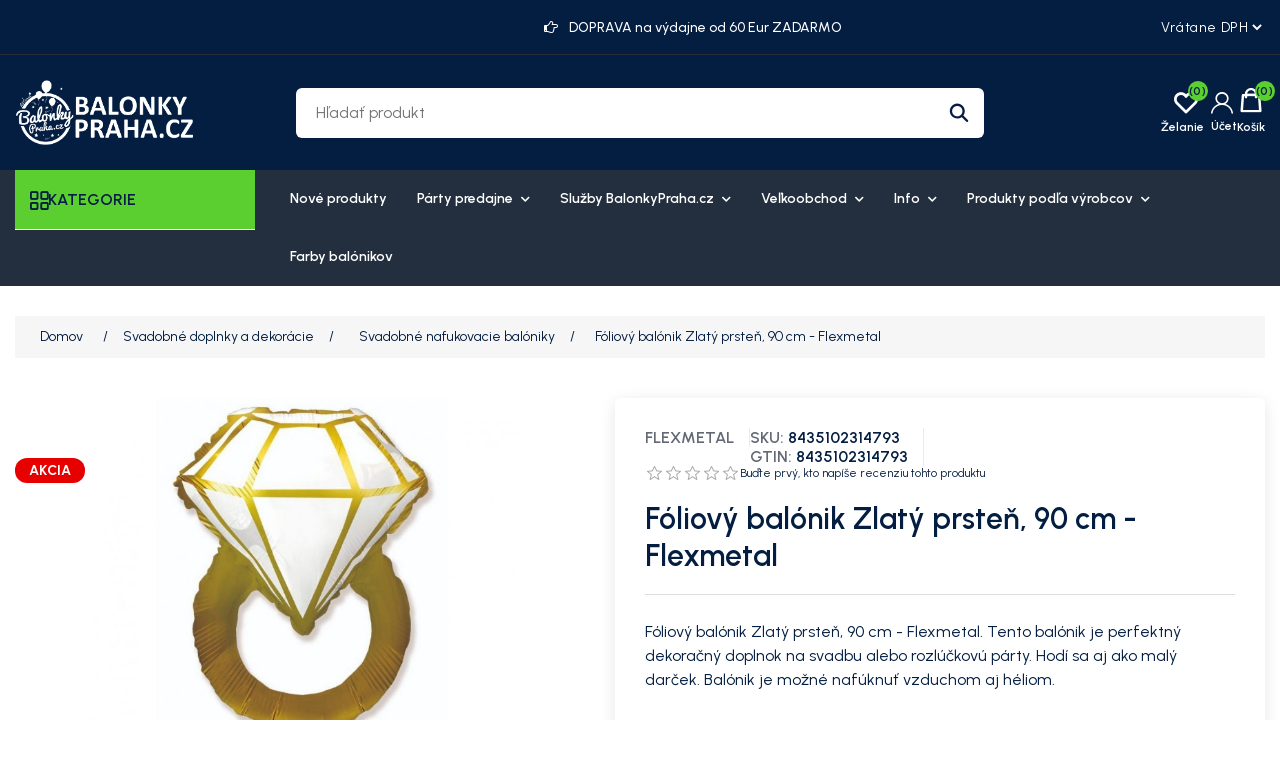

--- FILE ---
content_type: text/html; charset=utf-8
request_url: https://balonikypraha.sk/sk/foliovy-balonik-zlaty-prsten-90-cm-flexmetal
body_size: 21401
content:
<!DOCTYPE html><html lang="sk" dir="ltr" class="html-product-details-page"><head><title>F&#xF3;liov&#xFD; bal&#xF3;nik Zlat&#xFD; prste&#x148;, 90 cm - Flexmetal - Party Eshop &amp; ve&#x13E;koobchod: Bal&#xF3;niky, Dekor&#xE1;cie, H&#xE9;lium &amp; V&#xFD;zdoba pre Oslavy, Maturitn&#xE9; Plesy</title><meta charset="UTF-8"><meta name="description" content="Fóliový balónik Zlatý prsteň, 90 cm - Flexmetal. Tento balónik je perfektný dekoračný doplnok na svadbu alebo rozlúčkovú párty. Hodí sa aj ako malý darček. Balónik je možné nafúknuť vzduchom aj héliom."><meta name="keywords" content="balónik prsteň,oslava,party,svadba,zasnuby"><meta name="generator" content="mvxplus"><meta name="viewport" content="width=device-width, initial-scale=1"><link rel="preconnect" href="https://fonts.googleapis.com"><link rel="preconnect" href="https://fonts.gstatic.com" crossorigin><meta name="google-site-verification" content="DWh-0sjlz2qfU8_FxCGCPD9zjv24G3uimHmQH2si9Es"><meta property="og:type" content="product"><meta property="og:title" content="Fóliový balónik Zlatý prsteň, 90 cm - Flexmetal"><meta property="og:description" content="Fóliový balónik Zlatý prsteň, 90 cm - Flexmetal. Tento balónik je perfektný dekoračný doplnok na svadbu alebo rozlúčkovú párty. Hodí sa aj ako malý darček. Balónik je možné nafúknuť vzduchom aj héliom."><meta property="og:image" content="https://cdn.balonkypraha.cz/nopcommerce/0022276_foliovy-balonek-zlaty-prsten-90-cm-flexmetal_625.jpeg"><meta property="og:image:url" content="https://cdn.balonkypraha.cz/nopcommerce/0022276_foliovy-balonek-zlaty-prsten-90-cm-flexmetal_625.jpeg"><meta property="og:url" content="https://balonikypraha.sk/sk/foliovy-balonik-zlaty-prsten-90-cm-flexmetal"><meta property="og:site_name" content="BalonikyPraha.sk"><meta property="twitter:card" content="summary"><meta property="twitter:site" content="BalonikyPraha.sk"><meta property="twitter:title" content="Fóliový balónik Zlatý prsteň, 90 cm - Flexmetal"><meta property="twitter:description" content="Fóliový balónik Zlatý prsteň, 90 cm - Flexmetal. Tento balónik je perfektný dekoračný doplnok na svadbu alebo rozlúčkovú párty. Hodí sa aj ako malý darček. Balónik je možné nafúknuť vzduchom aj héliom."><meta property="twitter:image" content="https://cdn.balonkypraha.cz/nopcommerce/0022276_foliovy-balonek-zlaty-prsten-90-cm-flexmetal_625.jpeg"><meta property="twitter:url" content="https://balonikypraha.sk/sk/foliovy-balonik-zlaty-prsten-90-cm-flexmetal"><link rel="stylesheet" href="/css/aygehncm4jzxt1fdhgoxhg.styles.css?v=TtEmO8ec-UA9bL2WyoXm4UJ1fUA"><link rel="stylesheet" href="https://fonts.googleapis.com/css2?family=Gabarito:wght@400..900&amp;family=Urbanist:ital,wght@0,100..900;1,100..900&amp;display=swap"><link rel="alternate" href="https://balonikypraha.sk/sk/foliovy-balonik-zlaty-prsten-90-cm-flexmetal" hreflang="x-default"><script async src="/Plugins/FoxNetSoft.GoogleAnalytics4/Scripts/GoogleAnalytics4.js"></script><script>window.dataLayer=window.dataLayer||[];var GA4_productImpressions=GA4_productImpressions||[],GA4_productDetails=GA4_productDetails||[],GA4_cartproducts=GA4_cartproducts||[],GA4_wishlistproducts=GA4_wishlistproducts||[]</script><script>(function(n,t,i,r,u){n[r]=n[r]||[];n[r].push({"gtm.start":(new Date).getTime(),event:"gtm.js"});var e=t.getElementsByTagName(i)[0],f=t.createElement(i),o=r!="dataLayer"?"&l="+r:"";f.async=!0;f.src="https://www.googletagmanager.com/gtm.js?id="+u+o;e.parentNode.insertBefore(f,e)})(window,document,"script","dataLayer","")</script><style>:root{--color-primary:#5bcf30;--color-secondary:#f5c34b;--color-accent:#538dff;--color-text:#041e42}</style><style>.primary-hero-section .slide-img img{opacity:1;transition:opacity .6s ease-in}.primary-hero-section .slide-img img[data-loaded="true"]{opacity:1!important}div#slider-1{overflow:hidden!important}.slick-slide .slide-mobile-img,.slide-mobile-img img{display:none!important}.header-links-wrapper .header-links{max-width:117px}div#homepageCategory{min-height:566px}@media screen and (min-width:1001px){.header-links-wrapper .header-links{max-width:162px}}@media screen and (min-width:1367px){.header-cta-box{max-width:215px}}@media screen and (min-width:769px){.header-lower{padding-top:25px;padding-bottom:25px}}@media(max-width:768px){.primary-hero-section .slider-container.slick-slider .slide-img{display:none!important}.primary-hero-section .slider-container.slick-slider .slide-mobile-img{display:block!important;overflow:hidden;height:400px}.primary-hero-section .slider-container.slick-slider .slide-mobile-img img{display:block!important;height:100%;object-fit:cover}}.primary-hero-section .slider-container .slide-description{opacity:0;visibility:hidden}.primary-hero-section .slider-container.slick-initialized .slick-active .slide-description{opacity:1;visibility:visible;transition:opacity .6s ease-in}.home-page .page-body{padding-bottom:100px}.slider-wrapper.theme-custom{margin:0 auto;max-width:none}.slider-wrapper.theme-custom .nivo-controlNav a{border-radius:50%}.slider-wrapper.theme-custom .nivo-controlNav a.active{background-color:var(--color-primary)}.primary-hero-section .slider-container{margin-bottom:0!important;max-height:600px;overflow:hidden}.primary-hero-section .slider-container .slick-slide{border-radius:0}.primary-hero-section .slide-img img{width:100%;height:360px;object-fit:cover;object-position:center}.primary-hero-section .slider-container .slide-description{left:50%;transform:translate(-50%,-50%);width:100%!important;padding:20px 30px;background-color:rgb(255 255 255/60%);text-align:center;max-width:300}.primary-hero-section .swift-slider-container .slide-description .content>*{color:#fff}@media screen and (max-width:1099px){.primary-hero-section .swift-slider-container .slide-description .content>*{color:var(--color-text)}}.primary-hero-section .slide-description h1,.primary-hero-section .slide-description h2{font-size:28px;margin-bottom:20px}.primary-hero-section .slider-container .slide-description p{font-weight:500;margin-bottom:15px}.primary-hero-section .slider-container .slide-description p:last-child{margin-bottom:0}.primary-hero-section .slider-container .slide-description p strong{color:var(--color-text);font-size:24px}.primary-hero-section .slider-container .slide-description .btn{margin-right:5px;margin-top:10px;background-color:var(--color-primary);color:var(--color-text);border:0}.primary-hero-section .slider-container .slide-description .btn.btn-dashed{border:1px dashed var(--color-text);background-color:transparent;color:var(--color-text)}.primary-hero-section .slider-container .slide-description .btn:hover{background-color:#fff;color:var(--color-text);border:0}.primary-hero-section .slider-container .slick-arrow{background-color:var(--color-primary);color:var(--color-text)}.primary-hero-section .slider-container .slick-arrow::before,.primary-hero-section .slider-container .slick-arrow::before{color:var(--color-text)}.primary-hero-section .slider-container .slick-arrow:hover,.primary-hero-section .slider-container .slick-arrow:focus{background-color:#fff}.primary-hero-section .slider-container .slick-arrow:hover::before,.primary-hero-section .slider-container .slick-arrow:focus::before{color:var(--color-text)}.primary-hero-section .slider-container .slick-dots{bottom:25px}.primary-hero-section .slider-container .slick-dots>li button{background-color:#fff;border-color:var(--color-text);width:15px;height:15px}.primary-hero-section .slider-container .slick-dots>li:hover button{background-color:var(--color-primary)}.primary-hero-section .slider-container .slick-dots>li.slick-active button{background-color:var(--color-primary)}.primary-hero-section .slider-container .slick-dots>li button::before{display:none}@media screen and (min-width:641px){.primary-hero-section .slider-container .slide-description{padding:30px;max-width:400px}.primary-hero-section .slide-description h1,.primary-hero-section .slide-description h2{font-size:32px}}@media screen and (min-width:769px){.primary-hero-section .slide-img img{height:400px}.primary-hero-section .slider-container .slide-description{max-width:700px;padding:50px 30px}.primary-hero-section .slide-description h1,.primary-hero-section .slide-description h2{font-size:36px}.primary-hero-section .slider-container .slide-description p{font-size:16px}.primary-hero-section .slider-container .slide-description p strong{font-size:28px}.primary-hero-section .slider-container .slide-description .btn{margin-top:20px}}@media screen and (min-width:1001px){.primary-hero-section .slide-img img{height:500px}.primary-hero-section .slide-description h1,.primary-hero-section .slide-description h2{font-size:42px}.primary-hero-section .slider-container .slide-description p strong{font-size:35px}}@media screen and (min-width:1100px){.primary-hero-section .slider-container .slide-description{max-width:none;text-align:left;padding:0;left:0;top:50%;transform:translate(0,-50%);background:none}.primary-hero-section .slider-container .slide-description .content{max-width:500px;margin-left:5%}.primary-hero-section .slider-container .slide-description .content.text-right{margin:0 7% 0 auto}.primary-hero-section .slider-container .slide-description p strong{font-size:40px}}@media screen and (min-width:1367px){.primary-hero-section .slide-img img{height:600px}.primary-hero-section .slide-description h1,.primary-hero-section .slide-description h2{font-size:46px}.primary-hero-section .slider-container .slide-description .content{max-width:600px}.primary-hero-section .slider-container .slide-description p strong{font-size:46px}}@media screen and (min-width:1800px){.primary-hero-section .slider-container .slide-description .content{max-width:500px;margin-left:8%}}.header-logo a img{max-width:120px;width:120px;height:44px;object-fit:contain}.menu-layout .browse-categories h2{font-size:16px}.browse-categories .menu-icon{font-size:18px}.mega-menu .browse-categories .menu-icon::before{content:'';font-family:var(--font-icon);font-weight:500}.header-upper{font-size:12px;padding-bottom:15px;border-bottom:1px solid #282e35}.header-upper>.container{display:grid;grid-template-columns:repeat(2,1fr);gap:15px;flex-wrap:wrap}.header-upper .header-upper-nav{grid-column:1/2}.header-upper-nav .topic-block{margin:0}.header-upper-nav ul{display:flex;flex-wrap:wrap;gap:10px;list-style:none;margin:0;padding:0}.header-upper-nav li{margin:0;font-size:14px}.header-upper-nav li a{text-decoration:none}.header-upper-nav li a:hover,.header-upper-nav li a:focus{color:var(--color-primary)}.header-selectors-wrapper{display:flex;grid-column:2/-1;justify-content:flex-end}.header-selectors-wrapper select{border:0;min-width:auto;height:auto;padding:0;background:none;color:#fff;font-size:12px;cursor:pointer;background-color:var(--color-text);font-family:var(--font-body)}.header-offer-section{grid-column:1/-1;text-align:center;background-color:var(--color-primary);color:var(--color-text);padding:10px;margin-left:-15px;margin-right:-15px;overflow:hidden}.header-offer-section .topic-block{margin:0}.header-offer-ticker .offer-item{font-weight:500;line-height:1;font-size:14px;display:none}.header-offer-ticker .offer-item:first-child{display:block}.header-offer-ticker .offer-item [class^="icon-"]{font-size:0;margin-right:8px}.header-offer-ticker .offer-item [class^="icon-"]::before{font-size:14px}.header-lower{padding-top:20px;padding-bottom:15px}.header-lower>.container{display:grid;align-items:center;grid-template-columns:repeat(2,1fr);grid-template-rows:repeat(2,1fr);gap:10px 15px}.header-lower .header-logo{grid-row:1/2;grid-column:1/2;margin-left:45px}.header-lower .header-links-wrapper{grid-column:2/-1}.header-lower .search-box.store-search-box{grid-column:1/-1;grid-row:2/-1}.header-lower .search-box.store-search-box .ui-autocomplete{width:100%!important;max-width:740px}.header-links-wrapper .account-label:hover,.header-links-wrapper .account-label:focus{color:var(--color-primary)}.header-links-wrapper .account-label .label{display:none}.header-links-wrapper .icon-user{font-size:0}.header-links-wrapper .icon-user:before{font-size:22px;font-family:var(--font-icon)}.header-links-wrapper .account-link{position:relative;cursor:pointer}.header-links-wrapper .account-link .menu{position:absolute;top:100%;right:0;background-color:var(--color-primary);border-radius:6px;width:120px;font-size:16px;overflow:hidden;display:none}.header-links-wrapper .account-link li a{font-size:14px;display:block;padding:10px 20px;color:var(--color-text)}.header-links-wrapper .account-link:hover>.menu{display:block}.header-links-wrapper .account-link li:hover a{color:var(--color-text);background-color:#f5f5f5}.header-links-wrapper{display:flex;justify-content:flex-end;align-items:center}.header-links-wrapper .header-links{display:flex;gap:20px;font-weight:600}.header-links .ico-wishlist{position:relative}.header-links .ico-wishlist .wishlist-label{font-size:0;width:25px;height:20px}.header-links .ico-wishlist .wishlist-label::before{content:"";font-family:var(--font-icon);font-size:25px}.header-links .wishlist-qty{position:absolute;top:-10px;right:-10px;width:20px;height:20px;border-radius:50%;background-color:var(--color-primary);color:var(--color-text);line-height:1.7;text-align:center}#topcartlink .ico-cart{position:relative;padding:0;background:none}#topcartlink .cart-label{font-size:0}#topcartlink .cart-label::before{content:"";font-family:var(--font-icon);font-size:25px}#topcartlink .cart-qty{position:absolute;top:-10px;right:-10px;width:20px;height:20px;border-radius:50%;background-color:var(--color-primary);color:var(--color-text);line-height:1.7;text-align:center}.search-box form{border-radius:6px;overflow:hidden}.search-box input.search-box-text{background-color:#fff;margin:0;border:0;width:calc(100% - 50px)}.search-box .search-box-button{position:relative;background-color:#fff;width:50px;height:36px;font-size:0;min-width:auto;padding:0}.search-box .search-box-button::before{content:"";font-family:var(--font-icon);color:var(--color-text);font-size:16px}.search-box .search-box-button:hover{background-color:var(--color-primary);color:var(--color-text)}.header-cta-box{display:none}.header-cta-box [class^="icon-"]{font-size:0}.header-cta-box [class^="icon-"]::before{font-size:16px}.header-cta-box .contact-info{font-size:15px;line-height:1.4}.header-cta-box .contact-info .header-call-label{display:block;font-size:12px}.header-cta-box .contact-info .header-call-num{font-size:14px}.header-cta-box a{font-weight:700}.header-cta-box a:hover{color:var(--color-primary)}.flyout-cart .mini-shopping-cart{color:var(--color-text)}.flyout-cart .mini-shopping-cart .name{color:var(--color-text);font-weight:600}.flyout-cart .mini-shopping-cart .name:hover{color:var(--color-primary)}.flyout-cart .mini-shopping-cart .name a{color:inherit;font-weight:inherit}.header-menu{background-color:#232f3e;margin-bottom:30px}.header-menu>ul>li>a{color:#fff}@media screen and (min-width:769px){.header-upper{padding-top:15px;padding-bottom:15px}.header-upper>.container{display:grid;grid-template-columns:repeat(12,1fr);align-items:center}.header-upper .header-upper-nav{grid-column:1/4;grid-row:1/-1;font-size:14px;font-weight:500}.header-upper .header-upper-nav li{line-height:1}.header-upper .header-upper-nav li>a{padding-right:10px;border-right:1px solid #282e35}.header-upper .header-upper-nav li:last-child>a{padding-right:0;border:0}.header-upper .header-offer-section{grid-column:5/10;margin:0;padding:0;background:none;color:#fff}.header-upper .header-selectors-wrapper{grid-column:11/-1}.header-logo a img{max-width:130px;width:130px;height:47px;object-fit:contain}.header-lower{padding-top:25px;padding-bottom:25px}.header-lower>.container{grid-template-columns:repeat(9,1fr);grid-template-rows:1fr}.header-lower .header-logo{grid-column:1/3}.header-lower .search-box.store-search-box{grid-column:3/8;grid-row:1/-1}.header-lower .header-links-wrapper{grid-column:8/-1;grid-row:1/-1}}@media screen and (min-width:1001px){.header{z-index:4}.header-upper,.header-selectors-wrapper select{font-size:14px}.header-selectors-wrapper select{letter-spacing:.6px}.header-lower .header-logo{margin-left:0}.header-logo a img{max-width:180px;width:180px;height:65px;object-fit:contain}.search-box input.search-box-text,.search-box .search-box-button{height:50px;outline:0;border:0}.search-box input.search-box-text{font-size:16px;padding-left:20px;padding-right:20px}.search-box .search-box-button::before{font-size:20px}.header-links-wrapper .header-links{gap:30px}.header-links-wrapper .account-label{text-align:center}.header-links-wrapper .account-label .label{display:block;font-size:12px;margin-top:5px}.header-links .wishlist-link .ico-wishlist{width:50px}.header-links .wishlist-qty{right:3px}.header-links .ico-wishlist .wishlist-label,#topcartlink .cart-label{font-size:12px;padding-top:30px}.header-links .ico-wishlist .wishlist-label::before,#topcartlink .cart-label::before{position:absolute;top:0;left:50%;transform:translateX(-50%)}#topcartlink .cart-label::before{margin-top:-2px}.header-menu .sublist-toggle{display:inline-block}.header-menu ul>li{position:relative}.header-menu ul>li>.sublist-toggle{position:absolute;top:0;right:0}.header-menu .sublist{list-style:none;background-color:#232f3e;color:#fff}.header-menu .sublist li a{color:#fff;font-weight:600;padding:10px 20px}.header-menu .sublist li a:before{display:none}.header-menu .sublist li:hover>a,.header-menu .sublist li:focus>a{background-color:var(--color-primary);color:var(--color-text)}}@media screen and (min-width:1367px){.header-upper .header-upper-nav{grid-column:1/4}.header-upper .header-offer-section{grid-column:4/10}.header-upper .header-selectors-wrapper{justify-content:flex-end;gap:20px}.header-lower>.container{grid-template-columns:repeat(12,1fr)}.header-lower .search-box.store-search-box{grid-column:3/10;margin-right:70px}.header-lower .header-links-wrapper{grid-column:10/-1;gap:15px;align-items:flex-end}.header-cta-box{display:flex;align-items:center;gap:10px;min-width:180px}.header-cta-box [class^="icon-"]::before{font-size:24px;height:24px;width:24px}}@media screen and (min-width:1800px){.container,.header-menu .top-menu{max-width:1710px}.master-wrapper-content{max-width:1780px}.header-lower .header-links-wrapper{gap:30px}}@media screen and (max-width:1000px){.header-menu.mega-menu{position:relative;z-index:3}.mega-menu .menu-toggle,.menu-toggle{position:absolute;top:-60px;left:10px;font-size:0;width:35px;height:35px;background:none;padding:0;text-align:center}.admin-header-links+.header+.header-menu.mega-menu .menu-toggle{top:-60px}.mega-menu .menu-toggle::before,.menu-toggle::before{content:"";font-family:var(--font-icon);font-size:25px;line-height:1.5}.top-menu{background-color:#232f3e;position:absolute;top:0;left:0}.top-menu>li{background:none;margin:0;border-bottom:1px solid hsl(0deg 0% 96%/15%)}.top-menu>li>a{padding-left:0;padding-right:0}.mega-menu .top-menu>li>a:hover,.mega-menu .desktop-has-nav-subnav .nav__sublist__link:hover{color:var(--color-primary)}.top-menu .sublist{background:none;padding:0 0 15px}.top-menu .sublist li{margin:0}.top-menu .sublist li a{color:#fff}.sublist-toggle{background:none;text-align:right;border:0;padding:18px 5px 15px}.sublist-toggle::after{content:"";font-family:var(--font-icon);color:#fff}.mega-menu .top-menu .category__list__item--has-sublist:hover .category__list__item__link,.mega-menu .top-menu .category__list__item--has-sublist:hover .category__list__item__link:after{color:var(--color-primary)}.top-menu .category__list{width:100%}}@media screen and (max-width:768px){.menu-toggle{top:-97px}.mega-menu .menu-toggle,.admin-header-links+.header+.header-menu.mega-menu .menu-toggle{top:-95px}}.header-menu.mega-menu .menu-layout{max-width:none}.mega-menu .menu-layout .left-menu{margin-right:20px}.mega-menu .menu-layout .browse-categories{cursor:pointer;background-color:var(--color-primary)}.mega-menu .browse-categories h2,.mega-menu .browse-categories .menu-icon{font-weight:600;color:var(--color-text)}.mega-menu .browse-categories .menu-icon{height:18px;width:18px}.mega-menu .browse-categories .menu-icon::before{content:'';font-family:var(--font-icon);font-weight:500}.mega-menu .deals-menu .menu-title:hover,.mega-menu .menu-layout .top-nav a:hover{color:var(--color-accent)}.mega-menu .deals-menu .menu-title::before{content:'';font-family:var(--font-icon);color:var(--color-accent);position:absolute;top:5px;right:20px}.mega-menu .menu-layout .categories-list .category-link:hover,.mega-menu .menu-layout .categories-list .category-link:hover .category-name{color:var(--color-accent)}.mega-menu .deals-menu .view-all-btn-wrap a{background-color:var(--color-text)}.mega-menu .deals-menu .view-all-btn-wrap a:hover,.mega-menu .deals-menu ul.category__list>li.view-all-btn-wrap>a:hover{background-color:var(--color-primary);color:var(--color-text)}.mega-menu .menu-layout-toggle{position:absolute;background:none;top:120px;left:15px;width:35px}.admin-header-links+.header+.mega-menu .menu-layout-toggle{top:150px}@media screen and (min-width:769px){.mega-menu .menu-layout .categories-list{left:15px}.mega-menu .menu-layout .top-nav>ul>li>a,.mega-menu .deals-menu .menu-title{color:#fff;font-size:14px;font-weight:600;border:0;line-height:1.3}.mega-menu .menu-layout .top-nav>ul>li>a{display:block;padding:20px 15px}.mega-menu .menu-layout .top-nav>ul>li>a:hover{color:var(--color-accent)}.mega-menu .menu-layout .categories-list .category-link{font-size:14px;font-weight:600;color:var(--color-text);border:0;padding-top:10px;padding-bottom:10px;height:auto;line-height:1.7;width:100%}}@media screen and (min-width:1800px){.mega-menu .menu-layout .categories-list>.category-item>.category-submenu{width:calc(1680px - 240px)}}@media screen and (max-width:768px){.header-menu.mega-menu,.header-menu.mega-menu>.container{position:static}.mega-menu .menu-layout-close{color:var(--color-text)}.mega-menu .deals-menu .menu-title::before{display:none}}</style><body><input name="__RequestVerificationToken" type="hidden" value="CfDJ8EOXJ1maTQJBsc7jvG3Usqn1pr_ZdXWS7fC9bdEOopRlrHjqfME1vXhPlNKYjeqslVKjoaIhtnr_eRLsep41KnzzJKjeT32N8xQHHXo1MFFgopOqqYWAnQ5vKyzlDI0Sh-q_bJmTGlT1z1SxpgHaoOo"><noscript><iframe src="https://www.googletagmanager.com/ns.html?id=" height="0" width="0" style="display:none;visibility:hidden"></iframe></noscript><div class="ajax-loading-block-window" style="display:none"></div><div id="dialog-notifications-success" title="Oznámenia" style="display:none"></div><div id="dialog-notifications-error" title="Chyba" style="display:none"></div><div id="dialog-notifications-warning" title="Varovanie" style="display:none"></div><div id="bar-notification" class="bar-notification-container" data-close="Zavrieť"></div><!--[if lte IE 8]><div style="clear:both;height:59px;text-align:center;position:relative"><a href="http://www.microsoft.com/windows/internet-explorer/default.aspx" target="_blank"> <img src="/Themes/MegaStore/Content/images/ie_warning.jpg" height="42" width="820" alt="You are using an outdated browser. For a faster, safer browsing experience, upgrade for free today."> </a></div><![endif]--><div class="master-wrapper-page"><div class="header"><div class="header-upper"><div class="container"><div class="header-offer-section"><div class="topic-block"><div class="topic-block-body"><div class="header-offer-ticker"><div class="offer-item"><span class="icon-right-hand">Hand Icon</span>DOPRAVA na výdajne od 60 Eur ZADARMO</div><div class="offer-item"><span class="icon-right-hand">Hand Icon</span>DODANIE AKTUÁLNE 2 - 3 DNI</div></div></div></div></div><nav class="header-upper-nav"><div class="topic-block"><div class="topic-block-body"></div></div></nav><div class="header-selectors-wrapper"><div class="tax-display-type-selector"><select id="customerTaxType" name="customerTaxType" onchange="setLocation(this.value)" aria-label="Daňový selektor"><option selected value="https://balonikypraha.sk/sk/changetaxtype/0?returnUrl=%2Fsk%2Ffoliovy-balonik-zlaty-prsten-90-cm-flexmetal">Vr&#xE1;tane DPH<option value="https://balonikypraha.sk/sk/changetaxtype/10?returnUrl=%2Fsk%2Ffoliovy-balonik-zlaty-prsten-90-cm-flexmetal">Bez DPH</select></div></div></div></div><div class="header-lower"><div class="container"><div class="header-logo"><a href="/sk"> <img alt="BalonikyPraha.sk" src="https://cdn.balonkypraha.cz/nopcommerce/0033822_mini-logo-balonkypraha.png"> </a></div><div class="search-box store-search-box"><form method="get" id="small-search-box-form" action="/sk/search"><input type="text" class="search-box-text" id="small-searchterms" autocomplete="off" name="q" placeholder="Hľadať produkt" aria-label="Hľadať produkt"> <button type="submit" class="button-1 search-box-button">Hľadanie</button></form></div><div class="header-links-wrapper"><div class="header-cta-box"><div class="icon-telephone">Phone Icon</div><div class="contact-info"><span class="header-call-label">ZÁKAZNICKÉ CENTRUM Po - Pá 9:00 - 15:30</span><a href="mailito:info@balonkypraha.cz" class="header-call-num">+420 774 008 656</a></div></div><div class="header-links"><div class="wishlist-link"><a href="/sk/wishlist" class="ico-wishlist"> <span class="wishlist-label">Želanie</span> <span class="wishlist-qty">(0)</span> </a></div><div class="account-link"><div class="account-label"><span class="icon-user">Account Icon</span><div class="label">Účet</div></div><ul class="menu"><li><a href="/sk/register?returnUrl=%2Fsk%2Ffoliovy-balonik-zlaty-prsten-90-cm-flexmetal" class="ico-register">Registrovať</a><li><a href="/sk/login?returnUrl=%2Fsk%2Ffoliovy-balonik-zlaty-prsten-90-cm-flexmetal" class="ico-login">Prihlásiť sa</a></ul></div><div id="topcartlink"><a href="/sk/cart" class="ico-cart"> <span class="cart-label">Košík</span> <span class="cart-qty">(0)</span> </a></div></div><div id="flyout-cart" class="flyout-cart"><div class="mini-shopping-cart"><div class="count">Nemáte žiadne položky vo vašom nákupnom košíku.</div></div></div></div></div></div></div><div class="header-menu mega-menu"><div class="container"><div class="menu-layout-toggle"><i class="fas fa-bars"></i></div><div class="menu-layout"><div class="menu-layout-close"><i class="fas fa-times"></i></div><div class="left-menu"><div class="browse-categories"><i class="menu-icon fas fa-bars"></i><h2>KATEGORIE</h2></div><div class="categories-list"><div class="category-item"><a href="dekoracia-na-ples" class="category-link"> <img class="lozad" data-src="https://cdn.balonkypraha.cz/nopcommerce/0029229_dekorace-na-ples.jpeg" alt="Dekorácia na ples" width="20px" height="20px"> <span class="category-name">Dekor&#xE1;cia na ples</span> </a></div><div class="category-item"><a href="valetnyn-sviatok-zamilovanych" class="category-link"> <img class="lozad" data-src="https://cdn.balonkypraha.cz/nopcommerce/0024263_valentyn.jpeg" alt="Valetnýn" width="20px" height="20px"> <span class="category-name">Valetn&#xFD;n</span> </a></div><div class="category-item"><a href="baloniky-a-helium" class="category-link"> <img class="lozad" data-src="https://cdn.balonkypraha.cz/nopcommerce/0024759_balonky-a-helium.jpeg" alt="Balóniky a hélium" width="20px" height="20px"> <span class="category-name">Bal&#xF3;niky a h&#xE9;lium</span> </a></div><div class="category-item"><a href="tematicke-party-a-oslavy" class="category-link"> <img class="lozad" data-src="https://cdn.balonkypraha.cz/nopcommerce/0024541_party-vyzdoba-podle-temat.jpeg" alt="Tematické párty a oslavy" width="20px" height="20px"> <span class="category-name">Tematick&#xE9; p&#xE1;rty a oslavy</span> </a></div><div class="category-item"><a href="party-dekoracie-a-vyzdoba" class="category-link"> <img class="lozad" data-src="https://cdn.balonkypraha.cz/nopcommerce/0024545_party-dekorace-a-vyzdoba.jpeg" alt="Party dekorácie a výzdoba" width="20px" height="20px"> <span class="category-name">Party dekor&#xE1;cie a v&#xFD;zdoba</span> </a></div><div class="category-item"><a href="svadobne-doplnky-a-dekoracie" class="category-link"> <img class="lozad" data-src="https://cdn.balonkypraha.cz/nopcommerce/0024538_svatebni-doplnky-a-dekorace.jpeg" alt="Svadobné doplnky a dekorácie" width="20px" height="20px"> <span class="category-name">Svadobn&#xE9; doplnky a dekor&#xE1;cie</span> </a></div><div class="category-item"><a href="karnevalove-kostymy-a-doplnky" class="category-link"> <img class="lozad" data-src="https://cdn.balonkypraha.cz/nopcommerce/0024624_kostymy-a-doplnky.jpeg" alt="Kostýmy a doplnky" width="20px" height="20px"> <span class="category-name">Kost&#xFD;my a doplnky</span> </a></div><div class="category-item"><a href="party-dekoracie-a-stolovanie-podla-farieb" class="category-link"> <img class="lozad" data-src="https://cdn.balonkypraha.cz/nopcommerce/0024346_party-podle-barev.jpeg" alt="Party podľa farieb" width="20px" height="20px"> <span class="category-name">Party pod&#x13E;a farieb</span> </a></div><div class="category-item"><a href="party-pozicovna" class="category-link"> <img class="lozad" data-src="https://cdn.balonkypraha.cz/nopcommerce/0024625_party-pujcovna.jpeg" alt="Party požičovňa" width="20px" height="20px"> <span class="category-name">Party po&#x17E;i&#x10D;ov&#x148;a</span> </a></div></div></div><div class="content-area"><nav class="top-nav"><ul><li><a href="/sk/newproducts"> Nov&#xE9; produkty </a><li class="has-submenu"><a href="party-predajne"> P&#xE1;rty predajne <i class="fas fa-chevron-down"></i> </a><ul class="submenu"><li class="submenu-item"><a href="party-predajna-palmovka-liben" class="child-link"> P&#xE1;rty predaj&#x148;a Palmovka, Libe&#x148; </a><li class="submenu-item"><a href="party-predajna-dejvice-pasaz-riviera" class="child-link"> Party predaj&#x148;a Dejvice - pas&#xE1;&#x17E; Rivi&#xE9;ra </a><li class="submenu-item"><a href="prodej-vernostni-karty-balonkyprahacz" class="child-link"> Prodej V&#x11B;rnostn&#xED; karty BalonkyPraha.cz </a></ul><li class="has-submenu"><a href="sluzby-balonkyprahacz"> Slu&#x17E;by BalonkyPraha.cz <i class="fas fa-chevron-down"></i> </a><ul class="submenu"><li class="submenu-item"><a href="dorucenie-balonikov-praha" class="child-link"> Doru&#x10D;ovanie naf&#xFA;knut&#xFD;ch bal&#xF3;nikov </a><li class="submenu-item"><a href="potlac-balonikov" class="child-link"> Potla&#x10D; bal&#xF3;nikov </a><li class="submenu-item"><a href="balonikova-vyzdoba" class="child-link"> Bal&#xF3;nikov&#xE1; v&#xFD;zdoba </a><li class="submenu-item"><a href="nafukovanie-balonikov" class="child-link"> Nafukovanie bal&#xF3;nikov a po&#x17E;i&#x10D;ov&#x148;a profi flia&#x161; s H&#xE9;liom </a><li class="submenu-item"><a href="fotokutik-fotoskrina" class="child-link"> Fotok&#xFA;tik - Fotoskri&#x148;a </a><li class="submenu-item"><a href="popcorn-prenajom-retro-stroja-s-obsluhou" class="child-link"> Popcorn - pren&#xE1;jom retro stroja s obsluhou </a><li class="submenu-item"><a href="cukrova-vata-prenajom-stroja-s-obsluhou" class="child-link"> Cukrov&#xE1; vata - pren&#xE1;jom stroja s obsluhou </a><li class="submenu-item"><a href="klaun-ferdo-zabavne-programy-pre-deti-aj-rodicov" class="child-link"> Klaun Ferdo - z&#xE1;bavn&#xE9; programy pre deti aj rodi&#x10D;ov </a></ul><li class="has-submenu"><a href="velkoobchod"> Ve&#x13E;koobchod <i class="fas fa-chevron-down"></i> </a><ul class="submenu"><li class="submenu-item"><a href="/party-velkoobchod-balonkypraha" class="child-link"> Ve&#x13E;koobchod - inform&#xE1;cie </a><li class="submenu-item"><a href="/quick-order" class="child-link"> R&#xFD;chla objedn&#xE1;vka </a></ul><li class="has-submenu"><a href="/o-nas"> Info <i class="fas fa-chevron-down"></i> </a><ul class="submenu"><li class="submenu-item"><a href="kontakty" class="child-link"> Kontakty </a><li class="submenu-item"><a href="vsetko-o-nakupe" class="child-link"> Doprava a platba </a><li class="submenu-item"><a href="sablony-pro-dekoratery" class="child-link"> &#x160;ablony pro dekorat&#xE9;ry </a></ul><li class="has-submenu"><a href="/manufacturer/all"> Produkty pod&#x13E;a v&#xFD;robcov <i class="fas fa-chevron-down"></i> </a><ul class="submenu"><li class="submenu-item"><a href="balonky-praha" class="child-link"> Balonky Praha </a><li class="submenu-item"><a href="kalisan-balloons-baloniky-kalisan" class="child-link"> Kalisan Balloons </a><li class="submenu-item"><a href="party-deco" class="child-link"> Party Deco </a><li class="submenu-item"><a href="amscan" class="child-link"> Amscan - Riethm&#xFC;ller </a><li class="submenu-item"><a href="godan" class="child-link"> Godan </a><li class="submenu-item"><a href="folat" class="child-link"> Folat </a><li class="submenu-item"><a href="gemar-balloons" class="child-link"> Gemar Balloons </a><li class="submenu-item"><a href="premioloon" class="child-link"> Premioloon </a><li class="submenu-item"><a href="fle-metal" class="child-link"> Flexmetal </a><li class="submenu-item"><a href="grabo-balloons" class="child-link"> Grabo Balloons </a><li class="submenu-item"><a href="anagram-2" class="child-link"> Anagram </a><li class="submenu-item"><a href="fiestas-guirca" class="child-link"> Fiestas Guirca </a><li class="submenu-item"><a href="procos-s-a-" class="child-link"> Procos s.a. </a><li class="submenu-item"><a href="unique" class="child-link"> Unique </a><li class="submenu-item"><a href="wiky-s-r-o-" class="child-link"> Dekomark </a><li class="submenu-item"><a href="snazaroo" class="child-link"> Snazaroo </a><li class="submenu-item"><a href="dulcop" class="child-link"> Dulcop </a></ul><li><a href="farby-balonikov"> Farby bal&#xF3;nikov </a></ul></nav></div></div></div></div><div class="master-wrapper-content"><div id="product-ribbon-info" data-productid="16658" data-productboxselector=".product-item, .item-holder" data-productboxpicturecontainerselector=".picture, .item-picture" data-productpagepicturesparentcontainerselector=".product-essential" data-productpagebugpicturecontainerselector=".picture" data-retrieveproductribbonsurl="/sk/RetrieveProductRibbons"></div><div class="master-column-wrapper"><div class="breadcrumb"><ul itemscope itemtype="http://schema.org/BreadcrumbList"><li><span> <a href="/sk"> <span>Domov</span> </a> </span> <span class="delimiter">/</span><li itemprop="itemListElement" itemscope itemtype="http://schema.org/ListItem"><a href="/sk/svadobne-doplnky-a-dekoracie" itemprop="item"> <span itemprop="name">Svadobn&#xE9; doplnky a dekor&#xE1;cie</span> </a> <span class="delimiter">/</span><meta itemprop="position" content="1"><li itemprop="itemListElement" itemscope itemtype="http://schema.org/ListItem"><a href="/sk/svadobne-nafukovacie-baloniky" itemprop="item"> <span itemprop="name">Svadobn&#xE9; nafukovacie bal&#xF3;niky</span> </a> <span class="delimiter">/</span><meta itemprop="position" content="2"><li itemprop="itemListElement" itemscope itemtype="http://schema.org/ListItem"><strong class="current-item" itemprop="name">F&#xF3;liov&#xFD; bal&#xF3;nik Zlat&#xFD; prste&#x148;, 90 cm - Flexmetal</strong> <span itemprop="item" itemscope itemtype="http://schema.org/Thing" id="/sk/foliovy-balonik-zlaty-prsten-90-cm-flexmetal"> </span><meta itemprop="position" content="3"></ul></div><div class="center-1"><div class="page product-details-page"><div class="page-body"><script>window.dataLayer=window.dataLayer||[];var GA4_productImpressions=GA4_productImpressions||[],GA4_productDetails=GA4_productDetails||[];GA4_productDetails=[{item_name:"Fóliový balónik Zlatý prsteň, 90 cm - Flexmetal",item_id:"16658",price:2.78,item_brand:"Flexmetal",item_category:"Svadobné nafukovacie balóniky",productId:16658}];dataLayer.push({event:"view_item",ecommerce:{currency:"EUR",items:GA4_productDetails}})</script><form method="post" id="product-details-form"><div data-productid="16658"><div class="product-essential"><div class="gallery"><div class="picture-gallery"><div class="picture"><img alt="Obrázok z Fóliový balónik Zlatý prsteň, 90 cm - Flexmetal" src="https://cdn.balonkypraha.cz/nopcommerce/0022276_foliovy-balonek-zlaty-prsten-90-cm-flexmetal_625.jpeg" title="Obrázok z Fóliový balónik Zlatý prsteň, 90 cm - Flexmetal" id="main-product-img-16658"></div></div></div><div class="overview"><div class="overview-top-meta"><div class="manufacturers"><span class="label">Výrobca:</span> <span class="value"> <a href="/sk/fle-metal">Flexmetal</a> </span></div><div class="additional-details"><div class="sku"><span class="label">SKU:</span> <span class="value" id="sku-16658">8435102314793</span></div><div class="gtin"><span class="label">Gtin:</span> <span class="value" id="gtin-16658">8435102314793</span></div></div><div class="product-reviews-overview"><div class="product-review-box"><div class="rating"><div style="width:0%"></div></div></div><div class="product-no-reviews"><a href="/sk/productreviews/16658">Buďte prvý, kto napíše recenziu tohto produktu</a></div></div></div><div class="product-name"><h1>F&#xF3;liov&#xFD; bal&#xF3;nik Zlat&#xFD; prste&#x148;, 90 cm - Flexmetal</h1></div><div class="short-description">Fóliový balónik Zlatý prsteň, 90 cm - Flexmetal. Tento balónik je perfektný dekoračný doplnok na svadbu alebo rozlúčkovú párty. Hodí sa aj ako malý darček. Balónik je možné nafúknuť vzduchom aj héliom.</div><div class="availability"><div class="stock"><span class="label">Dostupnosť:</span> <span class="value" id="stock-availability-value-16658">72 skladom</span></div></div><div class="attributes"><dl><dt id="product_attribute_label_4693"><label class="text-prompt"> Naf&#xFA;knu&#x165; h&#xE9;liom (F&#xF3;liov&#xFD; bal&#xF3;nik - stredn&#xFD;) (len Praha) </label><dd id="product_attribute_input_4693"><ul data-attr="4693" class="option-list"><li data-attr-value="5857"><input id="product_attribute_4693_5857" type="checkbox" name="product_attribute_4693" value="5857"> <label for="product_attribute_4693_5857">D&#xE9;lka letu cca 3-7 dn&#xED;, stuha zdarma [&#x2B;4,08 &#x20AC; ]</label></ul></dl></div><div class="prices"><div class="non-discounted-price"><label for="price-value-16658">Cena:</label> <span> 3,09 € s DPH </span></div><div class="product-price discounted-price"><span>Vaša cena:</span> <span class="price-value-16658"> 2,78 € s DPH </span></div></div><div class="add-to-cart"><div class="add-to-cart-panel"><label class="qty-label" for="addtocart_16658_EnteredQuantity">Mno&#x17E;stvo:</label> <input id="product_enteredQuantity_16658" class="qty-input" type="text" aria-label="Enter a quantity" data-val="true" data-val-required="The Množstvo field is required." name="addtocart_16658.EnteredQuantity" value="1"> <button type="button" id="add-to-cart-button-16658" class="button-1 add-to-cart-button" data-productid="16658" onclick="return AjaxCart.addproducttocart_details(&#34;/addproducttocart/details/16658/1&#34;,&#34;#product-details-form&#34;),!1">K&#xFA;pi&#x165;</button></div></div><div class="overview-buttons"><div class="add-to-wishlist"><button type="button" id="add-to-wishlist-button-16658" class="button-2 add-to-wishlist-button" data-productid="16658" onclick="return AjaxCart.addproducttocart_details(&#34;/addproducttocart/details/16658/2&#34;,&#34;#product-details-form&#34;),!1">Prida&#x165; do zoznamu &#x17E;elan&#xED;</button></div><div class="compare-products"><button type="button" class="button-2 add-to-compare-list-button" onclick="return AjaxCart.addproducttocomparelist(&#34;/compareproducts/add/16658&#34;),!1">pridať do zoznamu k porovnaniu</button></div><div class="email-a-friend"><button type="button" class="button-2 email-a-friend-button" onclick="setLocation(&#34;/sk/productemailafriend/16658&#34;)">Email kamaráta</button></div></div><div class="product-share-button"><div class="addthis_toolbox addthis_default_style"><a class="addthis_button_preferred_1"></a><a class="addthis_button_preferred_2"></a><a class="addthis_button_preferred_3"></a><a class="addthis_button_preferred_4"></a><a class="addthis_button_compact"></a><a class="addthis_counter addthis_bubble_style"></a></div><script src="https://s7.addthis.com/js/250/addthis_widget.js#pubid=nopsolutions"></script></div></div><div class="full-description"><h2 class="section-title">Popis produktu</h2><div class="desc"><p>Foliový balonek Zlatý prsten, 90 cm - Flexmetal. Tento balónek je perfektní dekorační doplněk na svatbu nebo rozlučkovou party. Hodí se také jako malý dárek. Balonek lze nafouknout vzduchem i heliem.<p>Balonek lze nafouknout vzduchem i heliem. Při nafouknutí heliem vydrží plně nafouklý cca 3 až 5 dní, poté se začne pomalu vyfukovat.<p>Balonek je vyroben z recyklovatelných materiálů a je 100% recyklovatelný.<p>Velikost:&nbsp;90 cm.<p>Balení: 1 ks.</div></div></div><div class="product-collateral"><div class="product-specs-box"><h2 class="section-title">Špecifikácie</h2><div class="table-wrapper"><table class="data-table"><thead><tr class="hidden-row"><th width="25%"><span>Názov atribútu</span><th><span>Hodnota atribútu</span><tbody><tr class="odd"><td class="spec-name">Materi&#xE1;l<td class="spec-value">F&#243;lia<tr class="even"><td class="spec-name">Ve&#x13E;kos&#x165; f&#xF3;liov&#xE9;ho bal&#xF3;nika<td class="spec-value">90 - 109 cm<tr class="odd"><td class="spec-name">Farba<td class="spec-value"><div class="attribute-squares color-squares attribute-squares-padding"><span class="attribute-square-container" title="Zlatá"> <span class="attribute-square" style="background-color:#cca733">&nbsp;</span> </span></div><tr class="spec-header"><td class="spec-group-name" colspan="2">Upozornenie<tr class="odd"><td class="spec-name">Z&#xE1;konn&#xE9; inform&#xE1;cie a varovania<td class="spec-value">F&#243;liov&#253; bal&#243;nik - Upozornenie: Nevhodn&#233; pre deti do 3 rokov, m&#244;že obsahovať mal&#233; časti. Deti do 8 rokov sa m&#244;žu udusiť naf&#250;knut&#253;mi či prasknut&#253;mi bal&#243;nikmi. V&#253;robok nenafukujte pusou ale na to určen&#253;m n&#225;strojom (pumpičkou, kompresorom na bal&#243;niky, h&#233;liom, slamkou). Je nutn&#253; dohľad dospelej osoby. Nenaf&#250;knut&#233; bal&#243;niky ukladajte mimo dosahu det&#237;. Prasknut&#233; bal&#243;niky ihneď odstr&#225;ňte. V&#253;robok pripevnen&#253; šn&#250;rkou = riziko zapletenia, udusenia. Nevdychujte h&#233;lium, hroz&#237; udusenie. F&#243;liov&#233; bal&#243;niky m&#244;žu priťahovať elektrinu, umiestňujte v bezpečnej vzdialenosti. Bal&#243;niky nikdy nevyp&#250;šťajte do voľnej pr&#237;rody.</table></div></div><div class="product-tags-box"><h2 class="section-title">Štítky produktu</h2><div class="product-tags-list"><ul><li class="tag"><a href="/sk/baloniky-foliove" class="producttag"> bal&#xF3;niky f&#xF3;liov&#xE9; </a> <span>(1759)</span></ul></div></div></div><div class="also-purchased-products-grid product-grid"><h2 class="section-title">Často zakúpené s týmto produktom</h2><div class="item-grid"><div class="item-box"><div class="product-item" data-productid="18361"><div class="overlay-meta-wrap"></div><div class="picture"><a href="/sk/tazitko-na-baloniky-latte-170g" title="Zobraziť detaily pre Ťažítko na balóniky - latté 170g"> <img alt="Obrázok z Ťažítko na balóniky - latté 170g" class="lozad" data-placeholder-background="transparent" data-src="https://cdn.balonkypraha.cz/nopcommerce/0025971_tezitko-na-balonky-latte-170g_440.jpeg" title="Zobraziť detaily pre Ťažítko na balóniky - latté 170g" width="300" height="300"> </a></div><div class="details"><h2 class="product-title"><a href="/sk/tazitko-na-baloniky-latte-170g">&#x164;a&#x17E;&#xED;tko na bal&#xF3;niky - latt&#xE9; 170g</a></h2><div class="sku">8714572049672</div><div class="availability-text" style="text-align:center;margin-bottom:15px"><span style="color:#008000">Skladom</span></div><div class="description">Ťažítko na balóniky potiahnuté papierom. Pomôže vám s balónovou dekoráciou na oslavu narodenín alebo párty. Vďaka ťažítku ľahko vytvoríte výzdobu o ktorej sa bude dlho rozprávať.</div><div class="add-info"><div class="prices"><span class="price actual-price">1,44 &#x20AC; s DPH</span></div><div class="buttons"><button type="button" class="button-2 product-box-add-to-cart-button" onclick="return AjaxCart.addproducttocart_catalog(&#34;/addproducttocart/catalog/18361/1/1&#34;),!1">K&#xFA;pi&#x165;</button> <button type="button" class="button-2 add-to-compare-list-button" title="pridať do zoznamu k porovnaniu" onclick="return AjaxCart.addproducttocomparelist(&#34;/compareproducts/add/18361&#34;),!1">pridať do zoznamu k porovnaniu</button> <button type="button" class="button-2 add-to-wishlist-button" title="Pridať do zoznamu želaní" onclick="return AjaxCart.addproducttocart_catalog(&#34;/addproducttocart/catalog/18361/2/1&#34;),!1">Pridať do zoznamu želaní</button></div></div></div></div></div><div class="item-box"><div class="product-item" data-productid="18360"><div class="overlay-meta-wrap"></div><div class="picture"><a href="/sk/tazitko-na-baloniky-hnede-170g" title="Zobraziť detaily pre Ťažítko na balóniky - hnedé 170g"> <img alt="Obrázok z Ťažítko na balóniky - hnedé 170g" class="lozad" data-placeholder-background="transparent" data-src="https://cdn.balonkypraha.cz/nopcommerce/0025970_tezitko-na-balonky-hnede-170g_440.jpeg" title="Zobraziť detaily pre Ťažítko na balóniky - hnedé 170g" width="300" height="300"> </a></div><div class="details"><h2 class="product-title"><a href="/sk/tazitko-na-baloniky-hnede-170g">&#x164;a&#x17E;&#xED;tko na bal&#xF3;niky - hned&#xE9; 170g</a></h2><div class="sku">8714572049665</div><div class="availability-text" style="text-align:center;margin-bottom:15px"><span style="color:#f00">Nie je na sklade</span></div><div class="description">Ťažítko na balóniky potiahnuté papierom. Pomôže vám s balónovou dekoráciou na oslavu narodenín alebo párty. Vďaka ťažítku ľahko vytvoríte výzdobu o ktorej sa bude dlho rozprávať.</div><div class="add-info"><div class="prices"><span class="price actual-price">1,44 &#x20AC; s DPH</span></div><div class="buttons"><button type="button" class="button-2 product-box-add-to-cart-button" onclick="return AjaxCart.addproducttocart_catalog(&#34;/addproducttocart/catalog/18360/1/1&#34;),!1">K&#xFA;pi&#x165;</button> <button type="button" class="button-2 add-to-compare-list-button" title="pridať do zoznamu k porovnaniu" onclick="return AjaxCart.addproducttocomparelist(&#34;/compareproducts/add/18360&#34;),!1">pridať do zoznamu k porovnaniu</button> <button type="button" class="button-2 add-to-wishlist-button" title="Pridať do zoznamu želaní" onclick="return AjaxCart.addproducttocart_catalog(&#34;/addproducttocart/catalog/18360/2/1&#34;),!1">Pridať do zoznamu želaní</button></div></div></div></div></div><div class="item-box"><div class="product-item" data-productid="18218"><div class="overlay-meta-wrap"></div><div class="picture"><a href="/sk/party-napis-welcome-home-250-cm" title="Zobraziť detaily pre Party nápis - Welcome Home 250 cm"> <img alt="Obrázok z Party nápis - Welcome Home 250 cm" class="lozad" data-placeholder-background="transparent" data-src="https://cdn.balonkypraha.cz/nopcommerce/0025706_party-napis-welcome-home-250-cm_440.jpeg" title="Zobraziť detaily pre Party nápis - Welcome Home 250 cm" width="300" height="300"> </a></div><div class="details"><h2 class="product-title"><a href="/sk/party-napis-welcome-home-250-cm">Party n&#xE1;pis - Welcome Home 250 cm</a></h2><div class="sku">5902973155570</div><div class="availability-text" style="text-align:center;margin-bottom:15px"><span style="color:#008000">Skladom</span></div><div class="description">Party nápis - Welcome Home 250 cm, bude skvelým detailom každej uvítacej párty alebo ho môžete použiť ako dekoráciu pri oslave narodenia dieťaťa. Týmto jednoduchým párty doplnkom, dotiahnete každú oslavu k dokonalosti.</div><div class="add-info"><div class="prices"><span class="price actual-price">1,77 &#x20AC; s DPH</span></div><div class="buttons"><button type="button" class="button-2 product-box-add-to-cart-button" onclick="return AjaxCart.addproducttocart_catalog(&#34;/addproducttocart/catalog/18218/1/1&#34;),!1">K&#xFA;pi&#x165;</button> <button type="button" class="button-2 add-to-compare-list-button" title="pridať do zoznamu k porovnaniu" onclick="return AjaxCart.addproducttocomparelist(&#34;/compareproducts/add/18218&#34;),!1">pridať do zoznamu k porovnaniu</button> <button type="button" class="button-2 add-to-wishlist-button" title="Pridať do zoznamu želaní" onclick="return AjaxCart.addproducttocart_catalog(&#34;/addproducttocart/catalog/18218/2/1&#34;),!1">Pridať do zoznamu želaní</button></div></div></div></div></div><div class="item-box"><div class="product-item" data-productid="18362"><div class="overlay-meta-wrap"></div><div class="picture"><a href="/sk/tazitko-na-baloniky-staroruzove-170g" title="Zobraziť detaily pre Ťažítko na balóniky - staroružové 170g"> <img alt="Obrázok z Ťažítko na balóniky - staroružové 170g" class="lozad" data-placeholder-background="transparent" data-src="https://cdn.balonkypraha.cz/nopcommerce/0025972_tezitko-na-balonky-staroruzove-170g_440.jpeg" title="Zobraziť detaily pre Ťažítko na balóniky - staroružové 170g" width="300" height="300"> </a></div><div class="details"><h2 class="product-title"><a href="/sk/tazitko-na-baloniky-staroruzove-170g">&#x164;a&#x17E;&#xED;tko na bal&#xF3;niky - staroru&#x17E;ov&#xE9; 170g</a></h2><div class="sku">8714572049702</div><div class="availability-text" style="text-align:center;margin-bottom:15px"><span style="color:#008000">Skladom</span></div><div class="description">Ťažítko na balóniky potiahnuté papierom. Pomôže vám s balónovou dekoráciou na oslavu narodenín alebo párty. Vďaka ťažítku ľahko vytvoríte výzdobu o ktorej sa bude dlho rozprávať.</div><div class="add-info"><div class="prices"><span class="price actual-price">1,44 &#x20AC; s DPH</span></div><div class="buttons"><button type="button" class="button-2 product-box-add-to-cart-button" onclick="return AjaxCart.addproducttocart_catalog(&#34;/addproducttocart/catalog/18362/1/1&#34;),!1">K&#xFA;pi&#x165;</button> <button type="button" class="button-2 add-to-compare-list-button" title="pridať do zoznamu k porovnaniu" onclick="return AjaxCart.addproducttocomparelist(&#34;/compareproducts/add/18362&#34;),!1">pridať do zoznamu k porovnaniu</button> <button type="button" class="button-2 add-to-wishlist-button" title="Pridať do zoznamu želaní" onclick="return AjaxCart.addproducttocart_catalog(&#34;/addproducttocart/catalog/18362/2/1&#34;),!1">Pridať do zoznamu želaní</button></div></div></div></div></div><div class="item-box"><div class="product-item" data-productid="16676"><div class="overlay-meta-wrap"></div><div class="picture"><a href="/sk/foliovy-balonik-mr-zlaty-45-cm-nebaleny" title="Zobraziť detaily pre Fóliový balónik MR - zlatý 45 cm - Nebalený"> <img alt="Obrázok z Fóliový balónik MR - zlatý 45 cm - Nebalený" class="lozad" data-placeholder-background="transparent" data-src="https://cdn.balonkypraha.cz/nopcommerce/0022296_foliovy-balonek-mr-zlaty-45-cm-nebaleny_440.jpeg" title="Zobraziť detaily pre Fóliový balónik MR - zlatý 45 cm - Nebalený" width="300" height="300"> </a></div><div class="details"><h2 class="product-title"><a href="/sk/foliovy-balonik-mr-zlaty-45-cm-nebaleny">F&#xF3;liov&#xFD; bal&#xF3;nik MR - zlat&#xFD; 45 cm - Nebalen&#xFD;</a></h2><div class="sku">8435102314762</div><div class="availability-text" style="text-align:center;margin-bottom:15px"><span style="color:#008000">Skladom</span></div><div class="description">Fóliový balónik MR - zlatý 45 cm - Nebalený. Vhodný na rozlúčku so slobodou, hodí sa ale aj na svadobnú dekoráciu alebo ho priviažte jednoducho k stoličke, ako označenie pre nevestino miesto pri stole. Balónik je možné nafúknuť vzduchom aj héliom.</div><div class="add-info"><div class="prices"><span class="price actual-price">1,44 &#x20AC; s DPH</span></div><div class="buttons"><button type="button" class="button-2 product-box-add-to-cart-button" onclick="return AjaxCart.addproducttocart_catalog(&#34;/addproducttocart/catalog/16676/1/1&#34;),!1">K&#xFA;pi&#x165;</button> <button type="button" class="button-2 add-to-compare-list-button" title="pridať do zoznamu k porovnaniu" onclick="return AjaxCart.addproducttocomparelist(&#34;/compareproducts/add/16676&#34;),!1">pridať do zoznamu k porovnaniu</button> <button type="button" class="button-2 add-to-wishlist-button" title="Pridať do zoznamu želaní" onclick="return AjaxCart.addproducttocart_catalog(&#34;/addproducttocart/catalog/16676/2/1&#34;),!1">Pridať do zoznamu želaní</button></div></div></div></div></div><div class="item-box"><div class="product-item" data-productid="16677"><div class="overlay-meta-wrap"></div><div class="picture"><a href="/sk/foliovy-balonik-mrs-biely-45-cm-nebaleny" title="Zobraziť detaily pre Fóliový balónik MRS - bielý 45 cm - Nebalený"> <img alt="Obrázok z Fóliový balónik MRS - bielý 45 cm - Nebalený" class="lozad" data-placeholder-background="transparent" data-src="https://cdn.balonkypraha.cz/nopcommerce/0022297_foliovy-balonek-mrs-bily-45-cm-nebaleny_440.jpeg" title="Zobraziť detaily pre Fóliový balónik MRS - bielý 45 cm - Nebalený" width="300" height="300"> </a></div><div class="details"><h2 class="product-title"><a href="/sk/foliovy-balonik-mrs-biely-45-cm-nebaleny">F&#xF3;liov&#xFD; bal&#xF3;nik MRS - biel&#xFD; 45 cm - Nebalen&#xFD;</a></h2><div class="sku">8435102314779</div><div class="availability-text" style="text-align:center;margin-bottom:15px"><span style="color:#008000">Skladom</span></div><div class="description">Fóliový balónik MRS - biely 45 cm - Nebalený. Vhodný na rozlúčku so slobodou, hodí sa ale aj na svadobnú dekoráciu alebo ho priviažte jednoducho k stoličke, ako označenie pre nevestino miesto pri stole.Balónik je možné nafúknuť vzduchom aj héliom.</div><div class="add-info"><div class="prices"><span class="price actual-price">1,44 &#x20AC; s DPH</span></div><div class="buttons"><button type="button" class="button-2 product-box-add-to-cart-button" onclick="return AjaxCart.addproducttocart_catalog(&#34;/addproducttocart/catalog/16677/1/1&#34;),!1">K&#xFA;pi&#x165;</button> <button type="button" class="button-2 add-to-compare-list-button" title="pridať do zoznamu k porovnaniu" onclick="return AjaxCart.addproducttocomparelist(&#34;/compareproducts/add/16677&#34;),!1">pridať do zoznamu k porovnaniu</button> <button type="button" class="button-2 add-to-wishlist-button" title="Pridať do zoznamu želaní" onclick="return AjaxCart.addproducttocart_catalog(&#34;/addproducttocart/catalog/16677/2/1&#34;),!1">Pridať do zoznamu želaní</button></div></div></div></div></div><div class="item-box"><div class="product-item" data-productid="11923"><div class="overlay-meta-wrap"></div><div class="picture"><a href="/sk/foliovy-balonik-kvety-mr-a-mrs-45-cm" title="Zobraziť detaily pre Fóliový balónik kvety - Mr a Mrs 45 cm"> <img alt="Obrázok z Fóliový balónik kvety - Mr a Mrs 45 cm" class="lozad" data-placeholder-background="transparent" data-src="https://cdn.balonkypraha.cz/nopcommerce/0016617_foliovy-balonek-kvetiny-mr-a-mrs-45-cm_440.png" title="Zobraziť detaily pre Fóliový balónik kvety - Mr a Mrs 45 cm" width="300" height="300"> </a></div><div class="details"><h2 class="product-title"><a href="/sk/foliovy-balonik-kvety-mr-a-mrs-45-cm">F&#xF3;liov&#xFD; bal&#xF3;nik kvety - Mr a Mrs 45 cm</a></h2><div class="sku">5902973147872</div><div class="availability-text" style="text-align:center;margin-bottom:15px"><span style="color:#f00">Nie je na sklade</span></div><div class="description">Krásny fóliový balónik s potlačou kvetín a nápisom Mr. & Mrs. Vhodný na rozlúčku so slobodou, hodí sa ale aj na svadobnú dekoráciu alebo ho priviažte jednoducho k stoličke, ako označenie pre nevestino miesto pri stole. Balónik je možné nafúknuť vzduchom aj héliom</div><div class="add-info"><div class="prices"><span class="price actual-price">0,99 &#x20AC; s DPH</span></div><div class="buttons"><button type="button" class="button-2 product-box-add-to-cart-button" onclick="return AjaxCart.addproducttocart_catalog(&#34;/addproducttocart/catalog/11923/1/1&#34;),!1">K&#xFA;pi&#x165;</button> <button type="button" class="button-2 add-to-compare-list-button" title="pridať do zoznamu k porovnaniu" onclick="return AjaxCart.addproducttocomparelist(&#34;/compareproducts/add/11923&#34;),!1">pridať do zoznamu k porovnaniu</button> <button type="button" class="button-2 add-to-wishlist-button" title="Pridať do zoznamu želaní" onclick="return AjaxCart.addproducttocart_catalog(&#34;/addproducttocart/catalog/11923/2/1&#34;),!1">Pridať do zoznamu želaní</button></div></div></div></div></div><div class="item-box"><div class="product-item" data-productid="20693"><div class="overlay-meta-wrap"></div><div class="picture"><a href="/sk/kalisan-shine-spray-lesk-na-baloniky-570-ml" title="Zobraziť detaily pre Kalisan Shine Spray - Lesk na balóniky 570 ml"> <img alt="Obrázok z Kalisan Shine Spray - Lesk na balóniky 570 ml" class="lozad" data-placeholder-background="transparent" data-src="https://cdn.balonkypraha.cz/nopcommerce/0029226_kalisan-shine-spray-lesk-na-balonky-570-ml_440.jpeg" title="Zobraziť detaily pre Kalisan Shine Spray - Lesk na balóniky 570 ml" width="300" height="300"> </a></div><div class="details"><h2 class="product-title"><a href="/sk/kalisan-shine-spray-lesk-na-baloniky-570-ml">Kalisan Shine Spray - Lesk na bal&#xF3;niky 570 ml</a></h2><div class="sku">8693296845527</div><div class="availability-text" style="text-align:center;margin-bottom:15px"><span style="color:#008000">Skladom</span></div><div class="description">Lesk na balóniky 570 ml. Lesk na balóniky, ktorý udrží krásne lesklý povrch balónika. Kvalitný prostriedok nie len pre dekoratérov, ktorý Vám pomôže k tomu, aby balóniky na vašej oslave ešte viac žiarili.</div><div class="add-info"><div class="prices"><span class="price actual-price">13,97 &#x20AC; s DPH</span></div><div class="buttons"><button type="button" class="button-2 product-box-add-to-cart-button" onclick="return AjaxCart.addproducttocart_catalog(&#34;/addproducttocart/catalog/20693/1/1&#34;),!1">K&#xFA;pi&#x165;</button> <button type="button" class="button-2 add-to-compare-list-button" title="pridať do zoznamu k porovnaniu" onclick="return AjaxCart.addproducttocomparelist(&#34;/compareproducts/add/20693&#34;),!1">pridať do zoznamu k porovnaniu</button> <button type="button" class="button-2 add-to-wishlist-button" title="Pridať do zoznamu želaní" onclick="return AjaxCart.addproducttocart_catalog(&#34;/addproducttocart/catalog/20693/2/1&#34;),!1">Pridať do zoznamu želaní</button></div></div></div></div></div><div class="item-box"><div class="product-item" data-productid="6669"><div class="overlay-meta-wrap"></div><div class="picture"><a href="/sk/papierove-party-tegliky-metalicke-zlate-6-ks" title="Papírové party kelímky metalické zlaté – 6 ks"> <img alt="Papírový kelímek v metalické zlaté barvě, balení 6 kusů" class="lozad" data-placeholder-background="transparent" data-src="https://cdn.balonkypraha.cz/nopcommerce/0009281_papirove-party-kelimky-metalicke-zlate-6-ks_440.jpeg" title="Papírové party kelímky metalické zlaté – 6 ks" width="300" height="300"> </a></div><div class="details"><h2 class="product-title"><a href="/sk/papierove-party-tegliky-metalicke-zlate-6-ks">Papierov&#xE9; p&#xE1;rty t&#xE9;gliky metalick&#xE9; zlat&#xE9; 6 ks</a></h2><div class="sku">5900779190641</div><div class="availability-text" style="text-align:center;margin-bottom:15px"><span style="color:#008000">Skladom</span></div><div class="description">Štýlové papierové tégliky v metalicky zlatej farbe skvele doplnia každú oslavu, svadbu či vianočný večierok. Vhodné na studené aj teplé nápoje. V balení je 6 kusov. Spĺňajú povinné označenie podľa nariadenia EU 2020/2151 o jednorazových plastových výrobkoch.</div><div class="add-info"><div class="prices"><span class="price actual-price">1,10 &#x20AC; s DPH</span> <span class="price old-price">1,19 &#x20AC; s DPH</span></div><div class="buttons"><button type="button" class="button-2 product-box-add-to-cart-button" onclick="return AjaxCart.addproducttocart_catalog(&#34;/addproducttocart/catalog/6669/1/1&#34;),!1">K&#xFA;pi&#x165;</button> <button type="button" class="button-2 add-to-compare-list-button" title="pridať do zoznamu k porovnaniu" onclick="return AjaxCart.addproducttocomparelist(&#34;/compareproducts/add/6669&#34;),!1">pridať do zoznamu k porovnaniu</button> <button type="button" class="button-2 add-to-wishlist-button" title="Pridať do zoznamu želaní" onclick="return AjaxCart.addproducttocart_catalog(&#34;/addproducttocart/catalog/6669/2/1&#34;),!1">Pridať do zoznamu želaní</button></div></div></div></div></div><div class="item-box"><div class="product-item" data-productid="6315"><div class="overlay-meta-wrap"></div><div class="picture"><a href="/sk/foliove-pismeno-a-zlate-35-cm" title="Fóliové písmeno A zlaté 35 cm | BalonkyPraha.cz"> <img alt="Zlaté fóliové písmeno A 35 cm na vzduch" class="lozad" data-placeholder-background="transparent" data-src="https://cdn.balonkypraha.cz/nopcommerce/0008678_foliove-pismeno-a-zlate-35-cm_440.jpeg" title="Fóliové písmeno A zlaté 35 cm | BalonkyPraha.cz" width="300" height="300"> </a></div><div class="details"><h2 class="product-title"><a href="/sk/foliove-pismeno-a-zlate-35-cm">F&#xF3;liov&#xE9; p&#xED;smeno A zlat&#xE9; 35 cm</a></h2><div class="sku">5902230771963</div><div class="availability-text" style="text-align:center;margin-bottom:15px"><span style="color:#008000">Skladom</span></div><div class="description">Zlaté fóliové písmeno A o veľkosti 35 cm, ideálne na tvorbu mien, nápisov a gratulácií z balónikov. Určené na nafukovanie vzduchom, héliom sa pri tejto veľkosti nevznáša. Perfektný doplnok narodeninových a svadobných dekorácií.</div><div class="add-info"><div class="prices"><span class="price actual-price">0,78 &#x20AC; s DPH</span></div><div class="buttons"><button type="button" class="button-2 product-box-add-to-cart-button" onclick="return AjaxCart.addproducttocart_catalog(&#34;/addproducttocart/catalog/6315/1/1&#34;),!1">K&#xFA;pi&#x165;</button> <button type="button" class="button-2 add-to-compare-list-button" title="pridať do zoznamu k porovnaniu" onclick="return AjaxCart.addproducttocomparelist(&#34;/compareproducts/add/6315&#34;),!1">pridať do zoznamu k porovnaniu</button> <button type="button" class="button-2 add-to-wishlist-button" title="Pridať do zoznamu želaní" onclick="return AjaxCart.addproducttocart_catalog(&#34;/addproducttocart/catalog/6315/2/1&#34;),!1">Pridať do zoznamu želaní</button></div></div></div></div></div><div class="item-box"><div class="product-item" data-productid="18425"><div class="overlay-meta-wrap"></div><div class="picture"><a href="/sk/foliovy-balonik-hello-kitty-svetlo-ruzova-53-x-80-cm" title="Zobraziť detaily pre Fóliový balónik Hello Kitty - svetlo ružová 53 x 80 cm"> <img alt="Obrázok z Fóliový balónik Hello Kitty - svetlo ružová 53 x 80 cm" class="lozad" data-placeholder-background="transparent" data-src="https://cdn.balonkypraha.cz/nopcommerce/0026036_foliovy-balonek-hello-kitty-svetle-ruzova-53-x-80-cm_440.jpeg" title="Zobraziť detaily pre Fóliový balónik Hello Kitty - svetlo ružová 53 x 80 cm" width="300" height="300"> </a></div><div class="details"><h2 class="product-title"><a href="/sk/foliovy-balonik-hello-kitty-svetlo-ruzova-53-x-80-cm">F&#xF3;liov&#xFD; bal&#xF3;nik Hello Kitty - svetlo ru&#x17E;ov&#xE1; 53 x 80 cm</a></h2><div class="sku">8435102316865</div><div class="availability-text" style="text-align:center;margin-bottom:15px"><span style="color:#008000">Skladom</span></div><div class="description">Fóliový balónik v tvare Hello Kitty. Tento balónik je perfektný dekoračný doplnok na oslavu narodenín alebo ako výzdoba party. Hodí sa aj ako malý darček. Balónik je možné nafúknuť klasicky vzduchom ale aj héliom.</div><div class="add-info"><div class="prices"><span class="price actual-price">3,09 &#x20AC; s DPH</span></div><div class="buttons"><button type="button" class="button-2 product-box-add-to-cart-button" onclick="return AjaxCart.addproducttocart_catalog(&#34;/addproducttocart/catalog/18425/1/1&#34;),!1">K&#xFA;pi&#x165;</button> <button type="button" class="button-2 add-to-compare-list-button" title="pridať do zoznamu k porovnaniu" onclick="return AjaxCart.addproducttocomparelist(&#34;/compareproducts/add/18425&#34;),!1">pridať do zoznamu k porovnaniu</button> <button type="button" class="button-2 add-to-wishlist-button" title="Pridať do zoznamu želaní" onclick="return AjaxCart.addproducttocart_catalog(&#34;/addproducttocart/catalog/18425/2/1&#34;),!1">Pridať do zoznamu želaní</button></div></div></div></div></div><div class="item-box"><div class="product-item" data-productid="6333"><div class="overlay-meta-wrap"></div><div class="picture"><a href="/sk/foliove-pismeno-s-zlate-35-cm" title="Fóliové písmeno S zlaté 35 cm | BalonkyPraha.cz"> <img alt="Zlaté fóliové písmeno S 35 cm na vzduch" class="lozad" data-placeholder-background="transparent" data-src="https://cdn.balonkypraha.cz/nopcommerce/0008714_foliove-pismeno-s-zlate-35-cm_440.jpeg" title="Fóliové písmeno S zlaté 35 cm | BalonkyPraha.cz" width="300" height="300"> </a></div><div class="details"><h2 class="product-title"><a href="/sk/foliove-pismeno-s-zlate-35-cm">F&#xF3;liov&#xE9; p&#xED;smeno S zlat&#xE9; 35 cm</a></h2><div class="sku">5902230772328</div><div class="availability-text" style="text-align:center;margin-bottom:15px"><span style="color:#008000">Skladom</span></div><div class="description">Zlaté fóliové písmeno S o veľkosti 35 cm je skvelým doplnkom pre tvorbu nápisov a mien na narodeniny, svadby aj firemné akcie. Nafukuje sa iba vzduchom.</div><div class="add-info"><div class="prices"><span class="price actual-price">0,78 &#x20AC; s DPH</span></div><div class="buttons"><button type="button" class="button-2 product-box-add-to-cart-button" onclick="return AjaxCart.addproducttocart_catalog(&#34;/addproducttocart/catalog/6333/1/1&#34;),!1">K&#xFA;pi&#x165;</button> <button type="button" class="button-2 add-to-compare-list-button" title="pridať do zoznamu k porovnaniu" onclick="return AjaxCart.addproducttocomparelist(&#34;/compareproducts/add/6333&#34;),!1">pridať do zoznamu k porovnaniu</button> <button type="button" class="button-2 add-to-wishlist-button" title="Pridať do zoznamu želaní" onclick="return AjaxCart.addproducttocart_catalog(&#34;/addproducttocart/catalog/6333/2/1&#34;),!1">Pridať do zoznamu želaní</button></div></div></div></div></div></div></div></div><input name="__RequestVerificationToken" type="hidden" value="CfDJ8EOXJ1maTQJBsc7jvG3Usqn1pr_ZdXWS7fC9bdEOopRlrHjqfME1vXhPlNKYjeqslVKjoaIhtnr_eRLsep41KnzzJKjeT32N8xQHHXo1MFFgopOqqYWAnQ5vKyzlDI0Sh-q_bJmTGlT1z1SxpgHaoOo"></form></div></div></div></div></div><div class="newsletter-social-section"><div class="container"><div class="newsletter"><div class="title"><strong>Newsletter</strong></div><div class="newsletter-subscribe" id="newsletter-subscribe-block"><div class="newsletter-email"><input id="newsletter-email" class="newsletter-subscribe-text" placeholder="Tu zadajte svoj e-mail ..." aria-label="Zaregistrujte sa k odberu noviniek" type="email" name="NewsletterEmail"> <button type="button" id="newsletter-subscribe-button" class="button-1 newsletter-subscribe-button">Odoslať</button><div class="options"><span class="subscribe"> <input id="newsletter_subscribe" type="radio" value="newsletter_subscribe" name="newsletter_block" checked> <label for="newsletter_subscribe">Predplatiť</label> </span> <span class="unsubscribe"> <input id="newsletter_unsubscribe" type="radio" value="newsletter_unsubscribe" name="newsletter_block"> <label for="newsletter_unsubscribe">Odhlásiť sa</label> </span></div></div><div class="newsletter-validation"><span id="subscribe-loading-progress" style="display:none" class="please-wait">Počkaj ...</span> <span class="field-validation-valid" data-valmsg-for="NewsletterEmail" data-valmsg-replace="true"></span></div></div><div class="newsletter-result" id="newsletter-result-block"></div></div><div class="follow-us"><div class="social"><div class="title"><strong>Nasledujte nás</strong></div><ul class="networks"><li class="facebook"><a href="http://www.facebook.com/balonkypraha" target="_blank" rel="noopener noreferrer"> <img src="/Themes/MegaStore/Content/images/facebook.webp" alt="Facebook Logo" width="38" height="38" loading="lazy"> </a><li class="twitter"><a href="https://www.instagram.com/balonkypraha/" target="_blank" rel="noopener noreferrer"> <img src="/Themes/MegaStore/Content/images/twitter.webp" alt="Cvrlikání Logo" width="38" height="38" loading="lazy"> </a><li class="rss"><a href="/news/rss/3"> <img src="/Themes/MegaStore/Content/images/rss.webp" alt="Rss Logo" width="38" height="38" loading="lazy"> </a><li class="youtube"><a href="https://www.youtube.com/channel/UCNG6hijEnimg4IpytoCCUog" target="_blank" rel="noopener noreferrer"> <img src="/Themes/MegaStore/Content/images/youtube.webp" alt="Youtube Logo" width="38" height="38" loading="lazy"> </a><li class="instagram"><a href="https://www.instagram.com/balonkyprahacz/" target="_blank" rel="noopener noreferrer"> <img src="/Themes/MegaStore/Content/images/instagram.webp" alt="Instagram Logo" width="38" height="38" loading="lazy"> </a></ul></div></div></div></div><div class="footer-feat-section"><div class="container"><div class="topic-block"><div class="topic-block-body"><div class="footer-feat-item-wrap"><div class="footer-feat-item"><div class="feat-item__img"><img src="/Themes/MegaStore/Content/images/shipping.webp" alt="" width="50" height="50"></div><div class="feat-item__desc"><h2>Rýchla doprava do 24 hodín</h2><p>Odosielame každý všedný deň, doručenie do 1 - 2 dní.</div></div><div class="footer-feat-item"><div class="feat-item__img"><img src="/images/uploaded/loga/prodejny.png" alt="" width="63" height="63"></div><div class="feat-item__desc"><h2>Veľké skladové zásoby a ponuka</h2><p>Naša ponuka je naozaj rozsiahla a tovar máme skladom</div></div><div class="footer-feat-item"><div class="feat-item__img"><img src="/Themes/MegaStore/Content/images/support.webp" alt="" width="50" height="50"></div><div class="feat-item__desc"><h2>Rýchla živá podpora</h2><p>Nečakajte robota ani automat. U nás pracujú profesionáli, ktorí sa vyznajú.</div></div><div class="footer-feat-item"><div class="feat-item__img"><img src="/images/uploaded/loga/velkoobchod.png" alt="" width="63" height="63"></div><div class="feat-item__desc"><h2>Veľkoobchod</h2><p>Skvelá ponuka a nízke ceny pre veľkoobchodných zákazníkov a balónikových dekoratérov</div></div></div></div></div></div></div><div class="footer"><div class="footer-upper"><div class="container" id="footer-cont"><div class="footer-block footer-contact"><h2 class="title">Kontaktné informácie</h2><div class="topic-block"><div class="topic-block-body"><ul><li class="footer-phone-text"><strong>Zákaznícke centrum a podpora</strong><br>Po - Pi 9:00 - 15:30<br><strong><a href="tel:(+420)%774008656">+420 774 008 656</a><br><a href="mailto:info@balonkypraha.cz">info@balonkypraha.cz</a></strong><li class="footer-address-text"><strong>Adresa:</strong> <br>Peter Čermák - BalonkyPraha.cz®<br>U Libeňského pivovaru 18<br>180 00, Praha 8, Česká republika<br>IČ: 7186201 DIČ DPH: CZ8602250404</ul></div></div></div><div class="footer-block information"><h2 class="title">Informácie</h2><ul class="list"><li><a href="/sk/sitemap">Mapa stránky</a><li><a href="/sk/obchodne-a-dodacie-podmienky">Obchodn&#xE9; a dodacie podmienky, z&#xE1;sady ochrany osobn&#xFD;ch &#xFA;dajov</a><li><a href="/sk/caste-otazky">&#x10C;ast&#xE9; ot&#xE1;zky</a><li><a href="/sk/vsetko-o-nakupe">Doprava a platba</a><li><a href="/sk/o-nas">O n&#xE1;s</a><li><a href="/sk/subory-cookie">S&#xFA;bory cookie</a><li><a href="/sk/zasady-ochrany-osobnych-udajov">Z&#xE1;sady ochrany osobn&#xFD;ch &#xFA;dajov</a><li><a href="/sk/sviatocna-prevadzkova-doba">Sviato&#x10D;n&#xE1; prev&#xE1;dzkov&#xE1; doba</a><li><a href="/sk/kontakty">Kontakty</a><li><a href="/sk/party-predajne">P&#xE1;rty predajne</a><li><a href="/sk/velkoobchod">Ve&#x13E;koobchod</a><li><a href="/sk/reklamacia-a-vratenie-tovaru">Reklam&#xE1;cia a vr&#xE1;tenie tovaru</a><li><a href="/sk/contactus">Kontaktujte nás</a></ul></div><div class="footer-block customer-service"><h2 class="title">Služby zákazníkom</h2><ul class="list"><li><a href="/sk/recentlyviewedproducts">Posledné zobrazené produkty</a><li><a href="/sk/newproducts">Nové produkty</a><li><a href="/sk/balonikova-vyzdoba">Bal&#xF3;nikov&#xE1; v&#xFD;zdoba</a><li><a href="/sk/farby-balonikov">Farby bal&#xF3;nikov</a><li><a href="/sk/dorucenie-balonikov-praha">Doru&#x10D;ovanie naf&#xFA;knut&#xFD;ch bal&#xF3;nikov</a><li><a href="/sk/ako-je-to-s-vdychovanim-helia">Ako je to s vdychovan&#xED;m h&#xE9;lia.</a><li><a href="/sk/metoda-balonek-v-balonku-a-barvy">Metoda bal&#xF3;nek v bal&#xF3;nku a barvy</a><li><a href="/sk/customer/checkgiftcardbalance">Skontrolujte zostatok darčekových kariet</a></ul></div><div class="footer-block my-account"><h2 class="title">Môj účet</h2><ul class="list"><li><a href="/sk/customer/info">Môj účet</a><li><a href="/sk/order/history">Objednávky</a><li><a href="/sk/customer/addresses">Adresy</a><li><a href="/sk/cart">Nákupný vozík</a><li><a href="/sk/wishlist">Želanie</a><li><a href="/sk/vendor/apply">Nastaviť na účet predajcu</a></ul></div><div class="footer-block footer-app"></div></div></div><div class="footer-lower"><div class="container"><div class="footer-lower__left"><div class="footer-info"><span class="footer-disclaimer">Copyright © 2026 BalonikyPraha.sk. Všetky práva vyhradené.</span></div></div><div class="footer-lower__mid"></div><div class="footer-lower__right"><div class="footer-powered-by">Powered by <a href="https://www.nopcommerce.com/" target="_blank" rel="nofollow">nopCommerce</a> | Developed by <a href="https://www.nopbooster.com/" target="_blank">Nopbooster</a></div></div></div></div></div></div><script>function deferjqueryloadingGoogleAnalytics4(){window.jQuery&&typeof $=="function"&&window.GoogleGA4Helper?(GoogleGA4Helper.Init("EUR",!1,!0,!1,!1),GoogleGA4Helper.Initialization()):setTimeout(function(){deferjqueryloadingGoogleAnalytics4()},300)}deferjqueryloadingGoogleAnalytics4()</script><script src="/js/piexy106cfhlstimpy17yg.scripts.js?v=QQZSqo1m2qGnleRWd603vCw70H0"></script><script src="/lib_npm/magnific-popup/jquery.magnific-popup.min.js?v=YuOR46wnkb8PnqNV7ZyYKshLCWY"></script><script src="/Themes/MegaStore/Content/js/slick.min.js?v=UNMI39FxGHHZawr679yKvYd4bNQ"></script><script src="https://cdn.jsdelivr.net/npm/lozad/dist/lozad.min.js"></script><script>$(".product-details-page .picture-gallery .picture-thumbs").slick({slidesToShow:5,slidesToScroll:1,arrows:!0,vertical:!0,responsive:[{breakpoint:1001,settings:{vertical:!1}},{breakpoint:641,settings:{slidesToShow:3,vertical:!1}},{breakpoint:481,settings:{slidesToShow:2,vertical:!1}},]})</script><script>function showHideDropdownQuantity(n){$("select[name="+n+"] > option").each(function(){$("#"+n+"_"+this.value+"_qty_box").hide()});$("#"+n+"_"+$("select[name="+n+"] > option:selected").val()+"_qty_box").css("display","inline-block")}function showHideRadioQuantity(n){$("input[name="+n+"]:radio").each(function(){$("#"+$(this).attr("id")+"_qty_box").hide()});$("#"+n+"_"+$("input[name="+n+"]:radio:checked").val()+"_qty_box").css("display","inline-block")}function showHideCheckboxQuantity(n){$("#"+n).is(":checked")?$("#"+n+"_qty_box").css("display","inline-block"):$("#"+n+"_qty_box").hide()}</script><script>function attribute_change_handler_16658(){$.ajax({cache:!1,url:"/sk/shoppingcart/productdetails_attributechange?productId=16658&validateAttributeConditions=False&loadPicture=True",data:$("#product-details-form").serialize(),type:"POST",success:function(n){var t;if(n.price&&$(".price-value-16658").text(n.price),n.basepricepangv?$("#base-price-pangv-16658").text(n.basepricepangv):$("#base-price-pangv-16658").hide(),n.sku?$("#sku-16658").text(n.sku).parent(".sku").show():$("#sku-16658").parent(".sku").hide(),n.mpn?$("#mpn-16658").text(n.mpn).parent(".manufacturer-part-number").show():$("#mpn-16658").parent(".manufacturer-part-number").hide(),n.gtin?$("#gtin-16658").text(n.gtin).parent(".gtin").show():$("#gtin-16658").parent(".gtin").hide(),n.stockAvailability&&$("#stock-availability-value-16658").text(n.stockAvailability),n.enabledattributemappingids)for(t=0;t<n.enabledattributemappingids.length;t++)$("#product_attribute_label_"+n.enabledattributemappingids[t]).show(),$("#product_attribute_input_"+n.enabledattributemappingids[t]).show();if(n.disabledattributemappingids)for(t=0;t<n.disabledattributemappingids.length;t++)$("#product_attribute_label_"+n.disabledattributemappingids[t]).hide(),$("#product_attribute_input_"+n.disabledattributemappingids[t]).hide();n.pictureDefaultSizeUrl&&$("#main-product-img-16658").attr("src",n.pictureDefaultSizeUrl);n.pictureFullSizeUrl&&$("#main-product-img-lightbox-anchor-16658").attr("href",n.pictureFullSizeUrl);n.message&&alert(n.message);$(document).trigger({type:"product_attributes_changed",changedData:n})}})}$(document).ready(function(){attribute_change_handler_16658();$("#product_attribute_4693_5857").on("click",function(){attribute_change_handler_16658()})})</script><script>$(document).ready(function(){$("#addtocart_16658_EnteredQuantity").on("keydown",function(n){if(n.keyCode==13)return $("#add-to-cart-button-16658").trigger("click"),!1});$("#product_enteredQuantity_16658").on("input propertychange paste",function(){var n={productId:16658,quantity:$("#product_enteredQuantity_16658").val()};$(document).trigger({type:"product_quantity_changed",changedData:n})})})</script><script>(()=>{const n=lozad();n.observe()})()</script><script>$(document).ready(function(){$(".also-purchased-products-grid .item-grid").slick({dots:!1,autoplay:!1,infinite:!0,slidesToShow:5,slidesToScroll:1,responsive:[{breakpoint:1150,settings:{slidesToShow:4}},{breakpoint:900,settings:{slidesToShow:3}},{breakpoint:769,settings:{slidesToShow:1}}]})})</script><script>function matchHeight(n){const t=document.querySelectorAll(n);let i=0;t.forEach(n=>{n.style.height="auto"});t.forEach(n=>{i=Math.max(i,n.offsetHeight)});t.forEach(n=>{n.style.height=i+"px"})}matchHeight(".item-box .product-title")</script><script>$("#small-search-box-form").on("submit",function(n){$("#small-searchterms").val()==""&&(alert("Prosím, zadajte nejaké kľúčové slovo pre hľadanie"),$("#small-searchterms").focus(),n.preventDefault())})</script><script>$(document).ready(function(){$(".header").on("mouseenter","#topcartlink",function(){$("#flyout-cart").addClass("active")});$(".header").on("mouseleave","#topcartlink",function(){$("#flyout-cart").removeClass("active")});$(".header").on("mouseenter","#flyout-cart",function(){$("#flyout-cart").addClass("active")});$(".header").on("mouseleave","#flyout-cart",function(){$("#flyout-cart").removeClass("active")})})</script><script>$(document).ready(function(){$(".header-offer-ticker").slick({autoplay:!0,loop:!0,arrows:!1})})</script><script>var localized_data={AjaxCartFailure:"Failed to add the product. Please refresh the page and try one more time."};AjaxCart.init(!1,".header-links .cart-qty",".header-links .wishlist-qty","#flyout-cart",localized_data)</script><script>jQuery(function(n){n("li.deals-menu").on("click",function(){n(this).toggleClass("open")})})</script><script>const observer=lozad();observer.observe();document.addEventListener("DOMContentLoaded",()=>{function i(){window.matchMedia("(max-width: 768px)").matches&&document.querySelectorAll(".has-submenu > a").forEach(n=>{let t=!1;n.addEventListener("click",function(n){const i=this.parentElement,r=i.querySelector(":scope > .submenu");r&&(t?(i.classList.remove("active"),r.classList.remove("expanded"),t=!1):(n.preventDefault(),i.classList.add("active"),r.classList.add("expanded"),t=!0))})})}document.querySelector(".menu-layout-toggle").addEventListener("click",function(){const n=document.querySelector(".menu-layout");n.style.display=n.style.display==="block"?"none":"block"});document.querySelector(".menu-layout-close").addEventListener("click",function(){document.querySelector(".menu-layout").style.display="none"});const n=document.querySelector(".browse-categories"),t=document.querySelector(".categories-list");n.addEventListener("click",()=>{const i=t.classList.contains("expanded");i?(t.classList.remove("expanded"),n.classList.remove("active")):(t.classList.add("expanded"),n.classList.add("active"))});const r=document.querySelectorAll(".category-link");r.forEach(n=>{let t=!1;n.addEventListener("click",i=>{const r=n.nextElementSibling;r&&r.classList.contains("category-submenu")&&window.matchMedia("(max-width: 768px)").matches&&(t?(r.style.display="none",n.classList.remove("expanded"),r.classList.remove("expanded"),t=!1):(i.preventDefault(),r.style.display="block",n.classList.add("expanded"),r.classList.add("expanded"),t=!0))})});i();window.addEventListener("resize",i);document.querySelectorAll(".has-submenu > a > i").forEach(n=>{n.addEventListener("click",n=>{n.preventDefault();const t=n.target.closest(".has-submenu"),i=t.querySelector(".submenu");t.classList.toggle("active");i&&i.classList.toggle("expanded")})})})</script><script>function newsletter_subscribe(n){var i=$("#subscribe-loading-progress"),t;i.show();t={subscribe:n,email:$("#newsletter-email").val()};addAntiForgeryToken(t);$.ajax({cache:!1,type:"POST",url:"/subscribenewsletter",data:t,success:function(n){$("#newsletter-result-block").html(n.Result);n.Success?($("#newsletter-subscribe-block").hide(),$("#newsletter-result-block").show()):$("#newsletter-result-block").fadeIn("slow").delay(2e3).fadeOut("slow")},error:function(){alert("Failed to subscribe.")},complete:function(){i.hide()}})}$(document).ready(function(){$("#newsletter-subscribe-button").on("click",function(){$("#newsletter_subscribe").is(":checked")?newsletter_subscribe("true"):newsletter_subscribe("false")});$("#newsletter-email").on("keydown",function(n){if(n.keyCode==13)return $("#newsletter-subscribe-button").trigger("click"),!1})})</script><script>$(document).ready(function(){var n=$(".footer-block.footer-app");n.children().length>0&&$("#footer-cont").addClass("five-column");$(".footer-block .title").on("click",function(){var n=window,t="inner",i;"innerWidth"in window||(t="client",n=document.documentElement||document.body);i={width:n[t+"Width"],height:n[t+"Height"]};i.width<769&&$(this).siblings(".list").slideToggle("slow")})})</script><script>$(document).ready(function(){$(".block .title").on("click",function(){var n=window,t="inner",i;"innerWidth"in window||(t="client",n=document.documentElement||document.body);i={width:n[t+"Width"],height:n[t+"Height"]};i.width<1001&&$(this).siblings(".listbox").slideToggle("slow")})})</script><div class="header-menu"><style></style></div>

--- FILE ---
content_type: text/html; charset=utf-8
request_url: https://balonikypraha.sk/sk/RetrieveProductRibbons
body_size: 699
content:

            <a href="/sk/papierove-party-tegliky-metalicke-zlate-6-ks" class="ribbon-position bottom-left" data-productribbonid="13" data-productid="6669">
                <div class="product-ribbon posledn&#xED;-kusy" style="background-color: #001f3f;&#xD;&#xA;border-radius: 9999px;&#xD;&#xA;padding: 4px 14px;&#xD;&#xA;display: inline-block;&#xD;&#xA;text-align: center;">


            <label class="ribbon-text" style="display: inline;&#xD;&#xA;font-size: 14px;&#xD;&#xA;color: #ffffff;&#xD;&#xA;font-weight: 700;&#xD;&#xA;text-transform: uppercase;&#xD;&#xA;white-space: nowrap;">POSLEDN&#xC9; KUSY</label>
                </div>
            </a>
            <a href="/sk/papierove-party-tegliky-metalicke-zlate-6-ks" class="ribbon-position bottom-left" data-productribbonid="14" data-productid="6669">
                <div class="product-ribbon akce" style="background-color: #e60000;&#xD;&#xA;border-radius: 9999px;&#xD;&#xA;padding: 4px 14px;&#xD;&#xA;display: inline-block;&#xD;&#xA;text-align: center;&#xD;&#xA;margin-bottom: 60px;">


            <label class="ribbon-text" style="display: inline;&#xD;&#xA;font-size: 14px;&#xD;&#xA;color: #fff;&#xD;&#xA;font-weight: 700;&#xD;&#xA;text-transform: uppercase;&#xD;&#xA;white-space: nowrap;">AKCIA</label>
                </div>
            </a>
            <div class="ribbon-position top-left" data-productribbonid="14" data-productid="16658">
                <div class="product-ribbon akce" style="background-color: #e60000;&#xD;&#xA;border-radius: 9999px;&#xD;&#xA;padding: 4px 14px;&#xD;&#xA;display: inline-block;&#xD;&#xA;text-align: center;&#xD;&#xA;margin-top: 60px">


            <label class="ribbon-text" style="display: inline;&#xD;&#xA;font-size: 14px;&#xD;&#xA;color: #fff;&#xD;&#xA;font-weight: 700;&#xD;&#xA;text-transform: uppercase;&#xD;&#xA;white-space: nowrap;">AKCIA</label>
                </div>
            </div>
